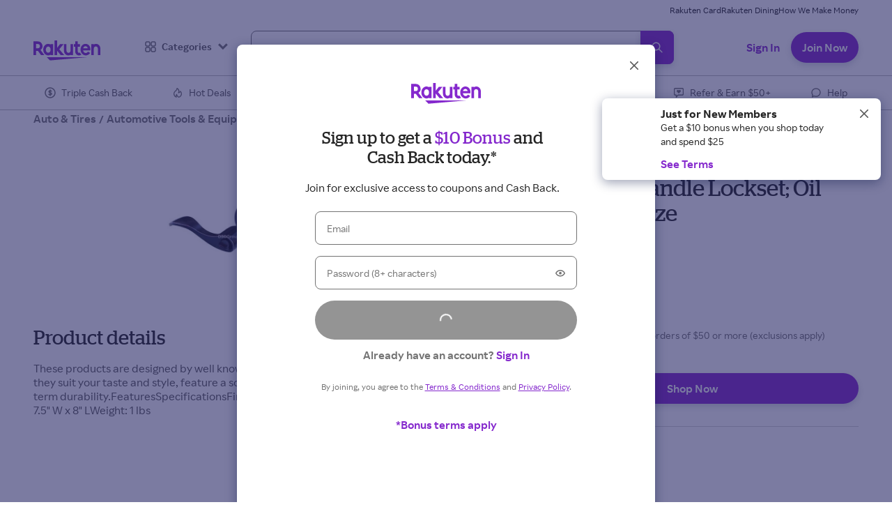

--- FILE ---
content_type: text/html; charset=utf-8
request_url: https://www.rakuten.com/auth/v2/signup?flow=MKTG_PAGE&variant_type=AUTH_MODAL&view_mode=external_spacing&bonus_id=SUJOIN10-201503&registration_type=SEM&app_name=rr-acquisition-web&app_version=2.67.1
body_size: 11209
content:
<!DOCTYPE html><html><head><meta charSet="utf-8"/><meta name="viewport" content="width=device-width, initial-scale=1.0, maximum-scale=1.0, user-scalable=no, viewport-fit=cover"/><meta name="X-UA-Compatible" http-equiv="X-UA-Compatible" content="chrome=1,IE=edge"/><meta name="Content-Type" http-equiv="Content-Type" content="text/html; charset=UTF-8"/><meta name="robots" content="noindex, nofollow"/><title>Rakuten: Shop. Get Cash Back. Repeat.</title><meta name="description" content="Feel the joy of Cash Back! Start your shopping at Rakuten - Shop as usual - Get Cash Back. Shop at over 3500 stores and get paid."/><meta name="keywords" content="coupons, cash back, rakuten, promo codes, online rebates, discounts, deals, coupon codes"/><meta name="referrer" content="strict-origin-when-cross-origin"/><link rel="preconnect" href="https://static.rakuten.com/assets/auth"/><link rel="preload" href="https://static.rakuten.com/static/fonts/rakutenSansUI/RakutenSansUI_W_Rg.woff2" as="font" type="font/woff2" crossorigin="true"/><link rel="preload" href="https://static.rakuten.com/static/fonts/rakutenSansUI/RakutenSansUI_W_SBd.woff2" as="font" type="font/woff2" crossorigin="true"/><link rel="preload" href="https://static.rakuten.com/static/fonts/rakutenSansUI/RakutenSansUI_W_Bd.woff2" as="font" type="font/woff2" crossorigin="true"/><link rel="preload" href="https://static.rakuten.com/static/fonts/rakutenSansUI/RakutenSansUI_W_Blk.woff2" as="font" type="font/woff2" crossorigin="true"/><link rel="preload" href="https://static.rakuten.com/static/fonts/stag/Stag-Book-Web.woff2" as="font" type="font/woff2" crossorigin="true"/><link sizes="16x16" rel="icon" type="image/png" href="https://static.rakuten.com/static/images/favicons-r/v1/favicon-16x16.png"/><link sizes="32x32" rel="icon" type="image/png" href="https://static.rakuten.com/static/images/favicons-r/v1/favicon-32x32.png"/><link sizes="57x57" rel="icon" type="image/png" href="https://static.rakuten.com/static/images/favicons-r/v1/favicon-57x57.png"/><link sizes="72x72" rel="icon" type="image/png" href="https://static.rakuten.com/static/images/favicons-r/v1/favicon-72x72.png"/><link sizes="76x76" rel="icon" type="image/png" href="https://static.rakuten.com/static/images/favicons-r/v1/favicon-76x76.png"/><link sizes="57x57" rel="apple-touch-icon" href="https://static.rakuten.com/static/images/favicons-r/v1/icon-57x57.png"/><link sizes="57x57" rel="apple-touch-icon-precomposed" href="https://static.rakuten.com/static/images/favicons-r/v1/icon-57x57.png"/><link sizes="72x72" rel="apple-touch-icon" href="https://static.rakuten.com/static/images/favicons-r/v1/icon-72x72.png"/><link sizes="72x72" rel="apple-touch-icon-precomposed" href="https://static.rakuten.com/static/images/favicons-r/v1/icon-72x72.png"/><link sizes="76x76" rel="apple-touch-icon" href="https://static.rakuten.com/static/images/favicons-r/v1/icon-76x76.png"/><link sizes="76x76" rel="apple-touch-icon-precomposed" href="https://static.rakuten.com/static/images/favicons-r/v1/icon-76x76.png"/><link sizes="114x114" rel="apple-touch-icon" href="https://static.rakuten.com/static/images/favicons-r/v1/icon-114x114.png"/><link sizes="114x114" rel="apple-touch-icon-precomposed" href="https://static.rakuten.com/static/images/favicons-r/v1/icon-114x114.png"/><link sizes="120x120" rel="apple-touch-icon" href="https://static.rakuten.com/static/images/favicons-r/v1/icon-120x120.png"/><link sizes="120x120" rel="apple-touch-icon-precomposed" href="https://static.rakuten.com/static/images/favicons-r/v1/icon-120x120.png"/><link sizes="144x144" rel="apple-touch-icon" href="https://static.rakuten.com/static/images/favicons-r/v1/icon-144x144.png"/><link sizes="144x144" rel="apple-touch-icon-precomposed" href="https://static.rakuten.com/static/images/favicons-r/v1/icon-144x144.png"/><link sizes="180x180" rel="apple-touch-icon" href="https://static.rakuten.com/static/images/favicons-r/v1/icon-180x180.png"/><link sizes="180x180" rel="apple-touch-icon-precomposed" href="https://static.rakuten.com/static/images/favicons-r/v1/icon-180x180.png"/><link sizes="192x192" rel="apple-touch-icon" href="https://static.rakuten.com/static/images/favicons-r/v1/icon-192x192.png"/><link sizes="192x192" rel="apple-touch-icon-precomposed" href="https://static.rakuten.com/static/images/favicons-r/v1/icon-192x192.png"/><meta name="msapplication-TileColor" content="#FFFFFF"/><meta name="msapplication-TileImage" content="https://static.rakuten.com/static/images/favicons-r/v1/icon-144x144.png"/><meta name="next-head-count" content="38"/><script id="waf" src="https://d89e3aa58c21.us-west-2.sdk.awswaf.com/d89e3aa58c21/4b058ec53a76/challenge.js" defer=""></script><script id="configEl">window.__CONFIGS__={"deployEnv":"prod","staticHost":"https://static.rakuten.com","datadogClientToken":"pub6d4331aa5a828f7272055a57e6aa2d41","regionId":"USA","radiantMetadata":{"enabled":false,"host":"https://static.rakuten.com","lastModifiedTopicAllMetaApiPath":"/assets/radiant-metadata/lastmodified/topicallmeta.json","topicTilesApiPath":"/assets/radiant-metadata/metadata/topictiles/","topicTilesAllFile":"all.json","topicLayoutApiPath":"/assets/radiant-metadata/metadata/topiclayout/","topicLayoutAllFile":"all.json","lastModifiedAllPollingInterval":3600000,"metadataAllPollingInterval":3600000,"metadataFlushInterval":5000,"fetchTimeout":1000,"drVersion":4},"graphqlHost":"","graphqlPath":"/datagrid/graphql","datagridRestApiHost":"","datagridRestApiPath":"/datagrid/rest/v1/data","apiHost":"","feedApiHost":"","incentivesApiHost":"","memberMilestonesApiPath":"/api/v1/eligible-incentives/member/milestones","milestoneApiHost":"","memberMilestonesPath":"/rewardshub/v1/regions","memberAccountApiHost":"https://api.rakuten.com","memberAccountBalanceAPIPath":"/earnings_history/v2/regions/REGION_ID/members/MEMBER_GUID/experience/balance_info?fields=balance,eligibility","memberAccountApiTimeout":500,"updateTcppPath":"/tcpp/version/update.do","searchStoreHost":"https://api-catalog-use-gateway.global.rakuten.com","searchStorePath":"/gsp-ac/rewards/search/v2/us_rewards_search/store.json","searchProductHost":"https://api-catalog-use-gateway.global.rakuten.com","searchProductPath":"/gsp-ac/autocomplete/v1/us_ebates_ac.list_ac","experimentV4Host":"https://api.rakuten.com","appShellFeedSlugName":"radiant-navigation","categoryFeedSlugName":"radiant-categories","popupFeedSlugName":"radiant-popup","segmentApiKey":"vLFussC4XChxcOvzEXgApiBtItELHGtW","segmentSettings":{"amplitudeApiKey":"8d61aca7f1e91fe688d8c3d819182c81","branch_key":"key_live_nhRF9ZTJhyZsHIsSdN1u6aheurlZgNKr","Branch_Metrics":"62859005486aad05012d4da0","apiHost":"events.engager.ecbsn.com/v1"},"fbAppId":214330088590858,"fbSdkVersion":"v22.0","googleClientId":"51014805214-s1t91c6udh7lki36s5vh9l9867oavm54.apps.googleusercontent.com","googleSiteId":"psBe4MH7fS-KOFMLl-Fygd3F0uxRwQHjvEB72HRnyS8","bingSiteId":"46AE393A8007808D66CAB4D05BAB08E0","authSDKPath":"https://www.rakuten.com/static/js/auth/ebates-auth.1.1.21.min.js","appleWebClientId":"com.ebates.EbatesMobile.signInWithApple.prod","appleAppId":723134859,"appPackageId":"com.ebates","authMicrositeExperimentName":"BSTN02","authMicrositeVariantValue":"BSTN02A","gtmId":"GTM-NDCS3F","gaId":"UA-1707619-8","branchKey":"key_live_nhRF9ZTJhyZsHIsSdN1u6aheurlZgNKr","branchSDKPath":"https://static.rakuten.com/static/js/branch/branch-2.85.0.min.js","messagingSDK":{"genericRegionApiPath":"/message/v2/regions/{regionId}/messages/batch","USA":{"lingerDuration":1000,"batchSize":25,"messageGatewayBaseURL":"https://api.rakuten.com"},"GBR":{"lingerDuration":1000,"batchSize":25,"messageGatewayBaseURL":"https://api.rakuten.co.uk"},"CAN":{"lingerDuration":1000,"batchSize":25,"messageGatewayBaseURL":"https://api.rakuten.ca"}},"holisticEvents":{"logOutCompleted":{"schema_id":968,"type":"Logout Completed"},"signInFailed":{"schema_id":984,"type":"Sign In Failed","schemaId":2304},"signUpFailed":{"schema_id":981,"type":"Sign Up Failed","schemaId":2356},"oneTapDismissed":{"schema_id":1210,"type":"One Tap Dismissed"},"oneTapStarted":{"schema_id":1211,"type":"One Tap Started"},"oneTapFailed":{"schema_id":1213,"type":"One Tap Failed"},"AppTrackingSetting":{"schema_id":1115,"type":"Set App Tracking Info"},"Button Clicked":{"schema_id":1389,"type":"Button Clicked"},"Page Viewed":{"schema_id":1580,"type":"Page Viewed"},"branchJourneyViewed":{"schema_id":1637,"type":"Branch Journey Viewed"},"branchJourneyDismissed":{"schema_id":1636,"type":"Branch Journey Dismissed"},"branchJourneyCTAClicked":{"schema_id":1635,"type":"Branch Journey Cta Clicked"},"signUpStarted":{"schemaId":2397,"type":"Sign Up Started"},"signInStarted":{"schemaId":2334,"type":"Sign In Started"},"magicLinkLoginViewed":{"schemaId":1472,"type":"Magic Link Login Viewed"},"magicLinkGenerationFailed":{"schemaId":1560,"type":"Magic Link Generation Failed"},"passwordShown":{"schemaId":2453,"type":"Password Shown"},"passwordHidden":{"schemaId":2452,"type":"Password Hidden"}},"didomi":{"apiKey":"6d612ecc-e70f-4dbd-884b-84ab96ca90a5","noticeId":"KgCDxcxg","enabled":false,"extraUserAgents":[],"tokenCookieName":"didomi_token","vendors":{"googleReCaptcha":"c:googlere-qL2VLXCy","rakutenAnalyticsTracker":"c:rakutenan-tWk99EhE","rakutenEssential":"c:rakutenuk-bnzaDwda","rakutenFunctional":"c:rakutenuk-dRirEzPE","rakutenPerformance":"c:rakutenuk-EUfRR3nC","rakutenTargetedAdvertising":"c:rakutenuk-NDQY7THB","youtube":"c:youtube-4y4k9zVb","branch":"c:branch-QCy38KHj","amplitude":"c:amplitude-zdneTBWK","googleAnalytics":"c:googleana-zidm76Mc","googleTagManager":"c:googletag-C8iekTiy","googleOneTap":"c:googleone-gHjUeqXh","facebook":"c:facebooks-6wiaw2R8"},"purposes":{"essential":"zJnDGJc8","functional":"9pEfgFtx","performance":"AZgWeZRZ","targetedAdvertising":"XPdE8HYM"}},"memberDataFetchTimeout":300,"experimentV4Key":"2e2d7e91-2b00-458f-b8f6-2dbea770977c","defaultLocale":"en-us","defaultCountry":"US","enableExperimentsIntegration":true,"experimentv4":{"featureFlagKeys":{"showGoogleOneTap":"ACQ29","autocompleteToHybridSearch":"DISC10-Web","hideSocialConnectionButtonOnHeaderDropdown":"hide-social-connection-buttons-website-all-regions-bstn-01","audioEye":"RCS7181"}},"audioEyeHash":"a258ec196d37dcad7e55310f11165a7a","memberMilestoneApiTimeout":300,"assetPrefix":"https://static.rakuten.com/assets/auth","datadogServiceName":"rr-auth-web","clientAgent":"rr-auth-web","enableWebviewDebugOutput":false,"setNonProdCookie":false,"nonProdCookieName":"nonprod-employee","nonProdCookieValue":"Rs8qsu92SFQ5R","allowWebviewParam":false,"indexSite":false,"appleClientId":"com.ebates.EbatesMobile.signInWithApple.prod","facebookAppId":214330088590858,"basePath":"/auth/v2","minAppVersion":{"GBR":"11.10.0"},"supportedLocale":["en-us","en-gb"],"termsLinkHref":"/help/article/terms-conditions","privacyLinkHref":"/help/article/privacy-policy","rafTermsLinkHref":"/help/article/referral-program-terms","ukMobileBoostTermsLinkHref":"/help/article/10-boost-bonus-terms","helpContactHref":"/help/other-questions?form_type=trouble_sign_in","anonPrivacyHref":"/anon-privacy-preferences.htm","emailSubscription":1262,"experimentV4":{"featureFlagKeys":{"magicLinkLogin":"BSTN02"}},"awsWAF":{"src":"https://d89e3aa58c21.us-west-2.sdk.awswaf.com/d89e3aa58c21/4b058ec53a76/challenge.js"},"recaptchaSiteKey":"6LcX6fQZAAAAAC-PhgK4ep1bFNO2n1BKWG-Tt2-u","appVersion":"1.54.0","modules":{"rrnext":"2.13.4","appshell":"2.131.0","uikit":"5.64.0","rrfeed":"3.42.0"}}</script><link data-next-font="" rel="preconnect" href="/" crossorigin="anonymous"/><script data-testid="datadog-preload" data-nscript="beforeInteractive" crossorigin="anonymous"> window.DD_LOGS = window.DD_LOGS || { q:[],onReady:function(c){window.DD_LOGS.q.push(c);} }; window.ddPreloadErrorHandler = function(e) { window.DD_LOGS.onReady(function() { window.DD_LOGS.logger.error(e.message, { filename: e.filename, stackTrace: e.error.stack, }); }); }; window.addEventListener('error', window.ddPreloadErrorHandler); </script><noscript data-n-css=""></noscript><script defer="" nomodule="" src="https://static.rakuten.com/assets/auth/_next/static/chunks/polyfills-c67a75d1b6f99dc8.js"></script><script src="https://static.rakuten.com/assets/auth/_next/static/chunks/webpack-913463547887c6c5.js" defer=""></script><script src="https://static.rakuten.com/assets/auth/_next/static/chunks/framework-ec5e1a8e3005e758.js" defer=""></script><script src="https://static.rakuten.com/assets/auth/_next/static/chunks/main-2103c11d3fdb36af.js" defer=""></script><script src="https://static.rakuten.com/assets/auth/_next/static/chunks/pages/_app-a7c397c27ac22770.js" defer=""></script><script src="https://static.rakuten.com/assets/auth/_next/static/chunks/pages/signup-ad9da12263636b25.js" defer=""></script><script src="https://static.rakuten.com/assets/auth/_next/static/nkMp9v5-bJsXE4SiLrlgU/_buildManifest.js" defer=""></script><script src="https://static.rakuten.com/assets/auth/_next/static/nkMp9v5-bJsXE4SiLrlgU/_ssgManifest.js" defer=""></script></head><body><div id="__next"><style data-emotion="css-global tg1iaj">:host,:root,[data-theme]{--chakra-ring-inset:var(--chakra-empty,/*!*/ /*!*/);--chakra-ring-offset-width:0px;--chakra-ring-offset-color:#fff;--chakra-ring-color:rgba(66, 153, 225, 0.6);--chakra-ring-offset-shadow:0 0 #0000;--chakra-ring-shadow:0 0 #0000;--chakra-space-x-reverse:0;--chakra-space-y-reverse:0;--colors-light:#fff;--colors-dark:#252525;--colors-gray:#f2f2f2;--colors-palette-almostBlack:#252525;--colors-palette-grey_400:#575757;--colors-palette-grey_300:#737373;--colors-palette-white:#ffffff;--colors-palette-grey_100:#dddddd;--colors-palette-grey_50:#f2f2f2;--colors-palette-green_400:#134028;--colors-palette-purple_400:#480081;--colors-palette-grey_200:#b9b9b9;--colors-palette-blue_400:#242463;--colors-palette-orange_400:#ae5308;--colors-palette-purple_50:#bc9fea;--colors-palette-orange_200:#ffa215;--colors-palette-orange_300:#ee6b00;--colors-palette-purple_25:#cfc0ff;--colors-palette-orange_100:#ffd34d;--colors-palette-purple_15:#e4e0fc;--colors-palette-orange_15:#ffefb5;--colors-palette-purple_05:#f4f3fe;--colors-palette-green_200:#75b260;--colors-palette-green_300:#33823f;--colors-palette-purple_300:#7119b8;--colors-palette-green_100:#aee26d;--colors-palette-purple_200:#8529cd;--colors-palette-green_15:#d6f6b5;--colors-palette-purple_100:#9b50d6;--colors-palette-red_100:#ff99b2;--colors-palette-red_400:#720827;--colors-palette-blue_200:#2b83d3;--colors-palette-blue_300:#3e3e9d;--colors-palette-blue_100:#61bce3;--colors-palette-blue_15:#d9ecf7;--colors-palette-red_200:#f43e49;--colors-palette-red_300:#b90037;--colors-palette-red_15:#ffe2eb;--colors-palette-grey_250:#949494;--colors-palette-grey_05:#fafafa;--colors-palette-red_05:#fff8f9;--colors-palette-blue_05:#f2f9fd;--colors-palette-orange_05:#fff9e8;--colors-palette-green_05:#f8fff2;--colors-palette-brown_400:#462c0f;--colors-palette-brown_300:#724007;--colors-palette-brown_200:#ad681f;--colors-palette-brown_100:#d1a06f;--colors-palette-brown_15:#ecdac4;--colors-palette-brown_05:#f9f2ea;--colors-palette-gold_400:#55380c;--colors-palette-gold_300:#815717;--colors-palette-gold_200:#936816;--colors-palette-gold_100:#b1884c;--colors-palette-gold_50:#d6c1a1;--colors-palette-gold_25:#ece3d3;--colors-palette-gold_15:#f8f5ef;--colors-palette-gold_05:#fbf9f4;--colors-fill-sectionInverseSecondary:#252525;--colors-fill-ctaPrimary:#8529cd;--colors-fill-sectionInversePrimary:#242463;--colors-fill-default:#ffffff;--colors-fill-bannerOverlay:linear-gradient(90deg, #242463ff, #24246300);--colors-fill-extensionIllustration:#480081;--colors-fill-preferenceBackground:#f4f3fe;--colors-fill-listviewBackground:#d9ecf7;--colors-fill-ctaSecondaryRakPlus:#f8f5ef;--colors-fill-ctaPrimaryRakPlus:#936816;--colors-fill-sectionInversePrimaryRakPlus:#252525;--colors-fill-sectionPrimaryRakPlus:#fbf9f4;--colors-border-primary:#252525;--colors-border-inverse:#ffffff;--colors-border-iconContainer:#dddddd;--colors-border-divider:#b9b9b9;--colors-border-listViewDivider:#f4f3fe;--colors-text-primary:#252525;--colors-text-secondary:#575757;--colors-text-tertiary:#737373;--colors-text-inverse:#ffffff;--colors-text-cashback:#8529cd;--colors-text-cashbackInStore:#8529cd;--colors-text-action:#8529cd;--colors-text-actionRakPlus:#936816;--colors-text-cashbackRakPlus:#936816;--colors-brand-purple:#8529cd;--colors-brand-darkIndigo:#242463;--colors-brand-goldRakPlus:#b1884c;--colors-state-error:#b90037;--colors-state-disabled:#949494;--colors-state-unselected:#737373;--colors-state-hover:#9b50d6;--colors-state-pressed:#7119b8;--colors-state-selected:#8529cd;--colors-state-focused:#8529cd;--colors-state-info:#3e3e9d;--colors-state-success:#33823f;--colors-state-warning:#ee6b00;--colors-state-pressedRakPlus:#815717;--colors-state-focusedRakPlus:#b1884c;--colors-state-hoverRakPlus:#b1884c;--colors-state-selectedRakPlus:#936816;--fonts-hero-large:Stag,Georgia,Times New Roman,Times,serif;--fonts-hero-medium:Stag,Georgia,Times New Roman,Times,serif;--fonts-hero-base:Stag,Georgia,Times New Roman,Times,serif;--fonts-h1-medium:Stag,Georgia,Times New Roman,Times,serif;--fonts-h1-large:Stag,Georgia,Times New Roman,Times,serif;--fonts-h1-base:Stag,Georgia,Times New Roman,Times,serif;--fonts-tagLarge:Rakuten Sans UI,system-ui,Arial,Roboto,sans-serif;--fonts-tagSmall:Rakuten Sans UI,system-ui,Arial,Roboto,sans-serif;--fonts-strikethrough:Rakuten Sans UI,system-ui,Arial,Roboto,sans-serif;--fonts-descriptorLarge:Rakuten Sans UI,system-ui,Arial,Roboto,sans-serif;--fonts-descriptorMedium:Rakuten Sans UI,system-ui,Arial,Roboto,sans-serif;--fonts-descriptorSmall:Rakuten Sans UI,system-ui,Arial,Roboto,sans-serif;--fonts-descriptorXsmall:Rakuten Sans UI,system-ui,Arial,Roboto,sans-serif;--fonts-descriptorXxsmall:Rakuten Sans UI,system-ui,Arial,Roboto,sans-serif;--fonts-body:Rakuten Sans UI,system-ui,Arial,Roboto,sans-serif;--fonts-subnav:Rakuten Sans UI,system-ui,Arial,Roboto,sans-serif;--fonts-finePrint:Rakuten Sans UI,system-ui,Arial,Roboto,sans-serif;--fonts-buttonSmall:Rakuten Sans UI,system-ui,Arial,Roboto,sans-serif;--fonts-buttonMedium:Rakuten Sans UI,system-ui,Arial,Roboto,sans-serif;--fonts-buttonLarge:Rakuten Sans UI,system-ui,Arial,Roboto,sans-serif;--fonts-link:Rakuten Sans UI,system-ui,Arial,Roboto,sans-serif;--fonts-h2-medium:Stag,Georgia,Times New Roman,Times,serif;--fonts-h2-large:Stag,Georgia,Times New Roman,Times,serif;--fonts-h2-base:Stag,Georgia,Times New Roman,Times,serif;--fonts-h3-medium:Stag,Georgia,Times New Roman,Times,serif;--fonts-h3-large:Stag,Georgia,Times New Roman,Times,serif;--fonts-h3-base:Stag,Georgia,Times New Roman,Times,serif;--fonts-bannerLarge-medium:Rakuten Sans UI,system-ui,Arial,Roboto,sans-serif;--fonts-bannerLarge-large:Rakuten Sans UI,system-ui,Arial,Roboto,sans-serif;--fonts-bannerLarge-base:Rakuten Sans UI,system-ui,Arial,Roboto,sans-serif;--fonts-bannerSmall-medium:Rakuten Sans UI,system-ui,Arial,Roboto,sans-serif;--fonts-bannerSmall-large:Rakuten Sans UI,system-ui,Arial,Roboto,sans-serif;--fonts-bannerSmall-base:Rakuten Sans UI,system-ui,Arial,Roboto,sans-serif;--fonts-nav-medium:Rakuten Sans UI,system-ui,Arial,Roboto,sans-serif;--fonts-nav-large:Rakuten Sans UI,system-ui,Arial,Roboto,sans-serif;--fonts-nav-base:Rakuten Sans UI,system-ui,Arial,Roboto,sans-serif;--fonts-subheaderSmall-medium:Rakuten Sans UI,system-ui,Arial,Roboto,sans-serif;--fonts-subheaderSmall-large:Rakuten Sans UI,system-ui,Arial,Roboto,sans-serif;--fonts-subheaderSmall-base:Rakuten Sans UI,system-ui,Arial,Roboto,sans-serif;--fonts-subheaderLarge-medium:Rakuten Sans UI,system-ui,Arial,Roboto,sans-serif;--fonts-subheaderLarge-large:Rakuten Sans UI,system-ui,Arial,Roboto,sans-serif;--fonts-subheaderLarge-base:Rakuten Sans UI,system-ui,Arial,Roboto,sans-serif;--fonts-cashback-base:Rakuten Sans UI,system-ui,Arial,Roboto,sans-serif;--fonts-cashback-medium:Rakuten Sans UI,system-ui,Arial,Roboto,sans-serif;--fonts-cashback-large:Rakuten Sans UI,system-ui,Arial,Roboto,sans-serif;--fontSizes-hero-large:64px;--fontSizes-hero-medium:46px;--fontSizes-hero-base:40px;--fontSizes-buttonLarge:18px;--fontSizes-tagLarge:16px;--fontSizes-buttonMedium:16px;--fontSizes-link:16px;--fontSizes-buttonSmall:14px;--fontSizes-body:14px;--fontSizes-subnav:14px;--fontSizes-tagSmall:12px;--fontSizes-finePrint:12px;--fontSizes-h1-medium:40px;--fontSizes-h1-large:52px;--fontSizes-h1-base:32px;--fontSizes-strikethrough:14px;--fontSizes-descriptorLarge:20px;--fontSizes-descriptorMedium:18px;--fontSizes-descriptorSmall:16px;--fontSizes-descriptorXsmall:14px;--fontSizes-descriptorXxsmall:12px;--fontSizes-h2-medium:32px;--fontSizes-h2-large:40px;--fontSizes-h2-base:24px;--fontSizes-h3-medium:28px;--fontSizes-h3-large:32px;--fontSizes-h3-base:20px;--fontSizes-bannerLarge-medium:28px;--fontSizes-bannerLarge-large:28px;--fontSizes-bannerLarge-base:24px;--fontSizes-bannerSmall-medium:24px;--fontSizes-bannerSmall-large:24px;--fontSizes-bannerSmall-base:22px;--fontSizes-subheaderLarge-medium:24px;--fontSizes-subheaderLarge-large:24px;--fontSizes-subheaderLarge-base:18px;--fontSizes-subheaderSmall-medium:20px;--fontSizes-subheaderSmall-large:20px;--fontSizes-subheaderSmall-base:16px;--fontSizes-nav-medium:14px;--fontSizes-nav-large:14px;--fontSizes-nav-base:12px;--fontSizes-cashback-base:14px;--fontSizes-cashback-medium:16px;--fontSizes-cashback-large:16px;--fontWeights-hero-large:300;--fontWeights-hero-medium:300;--fontWeights-hero-base:300;--fontWeights-body:400;--fontWeights-tagLarge:600;--fontWeights-tagSmall:600;--fontWeights-h1-medium:300;--fontWeights-h1-large:300;--fontWeights-h1-base:300;--fontWeights-descriptorLarge:700;--fontWeights-descriptorXsmall:700;--fontWeights-descriptorXxsmall:600;--fontWeights-descriptorSmall:700;--fontWeights-descriptorMedium:700;--fontWeights-buttonSmall:600;--fontWeights-buttonMedium:600;--fontWeights-buttonLarge:600;--fontWeights-link:600;--fontWeights-subnav:400;--fontWeights-finePrint:400;--fontWeights-h2-medium:400;--fontWeights-h2-large:400;--fontWeights-h2-base:400;--fontWeights-subheaderLarge-large:400;--fontWeights-subheaderLarge-medium:400;--fontWeights-subheaderLarge-base:400;--fontWeights-h3-medium:400;--fontWeights-h3-large:400;--fontWeights-h3-base:400;--fontWeights-bannerLarge-medium:900;--fontWeights-bannerLarge-large:900;--fontWeights-bannerLarge-base:900;--fontWeights-bannerSmall-medium:900;--fontWeights-bannerSmall-large:900;--fontWeights-bannerSmall-base:900;--fontWeights-nav-medium:600;--fontWeights-nav-large:600;--fontWeights-nav-base:600;--fontWeights-subheaderSmall-medium:400;--fontWeights-subheaderSmall-large:400;--fontWeights-subheaderSmall-base:400;--fontWeights-cashback-base:600;--fontWeights-cashback-medium:600;--fontWeights-cashback-large:600;--fontWeights-strikethrough:700;--letterSpacings-tagSmall:1px;--letterSpacings-tagLarge:1px;--lineHeights-hero-large:66px;--lineHeights-hero-medium:48px;--lineHeights-hero-base:44px;--lineHeights-buttonLarge:24px;--lineHeights-tagLarge:24px;--lineHeights-buttonSmall:20px;--lineHeights-descriptorLarge:24px;--lineHeights-descriptorMedium:22px;--lineHeights-descriptorSmall:20px;--lineHeights-descriptorXsmall:18px;--lineHeights-descriptorXxsmall:16px;--lineHeights-subnav:16px;--lineHeights-finePrint:16px;--lineHeights-buttonMedium:24px;--lineHeights-link:24px;--lineHeights-body:20px;--lineHeights-tagSmall:16px;--lineHeights-strikethrough:16px;--lineHeights-h1-medium:44px;--lineHeights-h1-large:56px;--lineHeights-h1-base:36px;--lineHeights-h2-medium:36px;--lineHeights-h2-large:42px;--lineHeights-h2-base:28px;--lineHeights-h3-medium:36px;--lineHeights-h3-large:36px;--lineHeights-h3-base:24px;--lineHeights-bannerLarge-medium:34px;--lineHeights-bannerLarge-large:34px;--lineHeights-bannerLarge-base:28px;--lineHeights-bannerSmall-medium:28px;--lineHeights-bannerSmall-large:28px;--lineHeights-bannerSmall-base:28px;--lineHeights-subheaderSmall-medium:24px;--lineHeights-subheaderSmall-large:24px;--lineHeights-subheaderSmall-base:22px;--lineHeights-subheaderLarge-medium:26px;--lineHeights-subheaderLarge-large:28px;--lineHeights-subheaderLarge-base:22px;--lineHeights-nav-medium:20px;--lineHeights-nav-large:20px;--lineHeights-nav-base:16px;--lineHeights-cashback-base:16px;--lineHeights-cashback-medium:18px;--lineHeights-cashback-large:18px;--radii-full:9999px;--radii-cta:20px;--radii-ui:8px;--radii-tag:4px;--space-xsmall:8px;--space-large:32px;--space-medium:16px;--space-small:12px;--space-xlarge:48px;--space-xxlarge:64px;--space-xxsmall:4px;--space-grande:24px;--space-venti:20px;--shadows-onDarkBackground:0px 4px 8px #0a1646cc;--shadows-navigationBottom:0px -2px 16px #0a16461f;--shadows-default:0px 4px 8px #0a164626;--shadows-listView:0px 4px 4px #0a16461a;--shadows-modal:0px 4px 16px #0a164666;--shadows-defaultEmphasized:0px 4px 11px #0a164633;--shadows-defaultHover:0px 4px 11px #0a164633;--shadows-hoverOnDarkBackground:0px 4px 11px #0a1646d4;--sizes-full:100%;--sizes-ratio-_1_91_1:0.5238;--sizes-ratio-_21_9:0.4286;--sizes-ratio-_6_5:0.8333;--sizes-ratio-_1_1:1;--sizes-ratio-_4_5:1.25;--sizes-ratio-_3_2:0.6667;--sizes-ratio-_2_1:0.5;--sizes-ratio-_3_4:1.3333;--sizes-ratio-brandLogo:0.4596;--sizes-ratio-categoryImage-base:0.6231;--sizes-ratio-categoryImage-large:0.5126;--sizes-ratio-mediaHeroImage-base:0.5276;--sizes-ratio-mediaHeroImage-medium:0.2814;--sizes-ratio-mediaHeroImage-large:0.2814;--sizes-grid-margin-large:144px;--sizes-grid-margin-medium:48px;--sizes-grid-margin-base:20px;--sizes-grid-gutter-large:24px;--sizes-grid-gutter-medium:16px;--sizes-grid-gutter-base:16px;--sizes-grid-columns-medium:12;--sizes-grid-columns-large:12;--sizes-grid-columns-base:8;--sizes-grid-maxWidth-large:1632px;--sizes-paddingProportion-imageContainer:0.25;--sizes-paddingProportion-mediaHeroImage-base:0.1;--sizes-paddingProportion-mediaHeroImage-medium:0.15;--sizes-paddingProportion-mediaHeroImage-large:0.2;--sizes-paddingProportion-mediaHeroImageRight-base:0.85;--sizes-paddingProportion-mediaHeroImageRight-medium:2;--sizes-paddingProportion-mediaHeroImageRight-large:2.35;--sizes-xxsmall:48px;--sizes-xsmall:56px;--sizes-small:64px;--sizes-medium:72px;--sizes-large:80px;--sizes-xlarge:88px;--sizes-xxlarge:96px;--zIndices-hide:-1;--zIndices-auto:auto;--zIndices-base:0;--zIndices-docked:10;--zIndices-dropdown:1000;--zIndices-sticky:1100;--zIndices-banner:1200;--zIndices-overlay:1300;--zIndices-modal:1400;--zIndices-popover:1500;--zIndices-skipLink:1600;--zIndices-toast:1700;--zIndices-tooltip:1800;}</style><style data-emotion="css-global 0"></style><style data-emotion="css-global 1y4qa0s">@font-face{font-family:'Rakuten Sans UI';font-weight:400;font-style:normal;font-display:swap;src:url('https://static.rakuten.com/static/fonts/rakutenSansUI/RakutenSansUI_W_Rg.woff2') format('woff2'),url('https://static.rakuten.com/static/fonts/rakutenSansUI/RakutenSansUI_W_Rg.woff') format('woff');}@font-face{font-family:'Rakuten Sans UI';font-weight:600;font-style:normal;font-display:swap;src:url('https://static.rakuten.com/static/fonts/rakutenSansUI/RakutenSansUI_W_SBd.woff2') format('woff2'),url('https://static.rakuten.com/static/fonts/rakutenSansUI/RakutenSansUI_W_SBd.woff') format('woff');}@font-face{font-family:'Rakuten Sans UI';font-weight:700;font-style:normal;font-display:swap;src:url('https://static.rakuten.com/static/fonts/rakutenSansUI/RakutenSansUI_W_Bd.woff2') format('woff2'),url('https://static.rakuten.com/static/fonts/rakutenSansUI/RakutenSansUI_W_Bd.woff') format('woff');}@font-face{font-family:'Rakuten Sans UI';font-weight:900;font-style:normal;font-display:swap;src:url('https://static.rakuten.com/static/fonts/rakutenSansUI/RakutenSansUI_W_Blk.woff2') format('woff2'),url('https://static.rakuten.com/static/fonts/rakutenSansUI/RakutenSansUI_W_Blk.woff') format('woff');}@font-face{font-family:Stag;font-weight:300;font-style:normal;font-display:swap;src:url('https://static.rakuten.com/static/fonts/stag/Stag-Light-Web.woff2') format('woff2'),url('https://static.rakuten.com/static/fonts/stag/Stag-Light-Web.woff') format('woff');}@font-face{font-family:Stag;font-weight:400;font-style:normal;font-display:swap;src:url('https://static.rakuten.com/static/fonts/stag/Stag-Book-Web.woff2') format('woff2'),url('https://static.rakuten.com/static/fonts/stag/Stag-Book-Web.woff') format('woff');}@font-face{font-family:Stag;font-weight:600;font-style:normal;font-display:swap;src:url('https://static.rakuten.com/static/fonts/stag/Stag-Semibold-Web.woff2') format('woff2'),url('https://static.rakuten.com/static/fonts/stag/Stag-Semibold-Web.woff') format('woff');}*{margin:0;padding:0;}*,*::before,*::after{box-sizing:border-box;}table{border-collapse:collapse;border-spacing:0;}button,[type='button']{-webkit-appearance:none;-moz-appearance:none;-ms-appearance:none;appearance:none;cursor:pointer;background:transparent;}ul{list-style-type:none;list-style-position:inside;}a{-webkit-text-decoration:none;text-decoration:none;color:#252525;}html{height:100%;}body{height:100%;overflow-y:scroll;background-color:#ffffff;color:#252525;font-size:14px;font-weight:400;font-family:Rakuten Sans UI,system-ui,Arial,Roboto,sans-serif;line-height:20px;}input{outline:0;box-shadow:none;border-style:solid;}input,select,optgroup,textarea,button{font-size:100%;font-family:inherit;}img,video{max-width:100%;height:auto;}@media (-webkit-min-device-pixel-ratio: 2),(min-resolution: 192dpi){body{-webkit-font-smoothing:antialiased;-moz-osx-font-smoothing:grayscale;}}</style><style data-emotion="css qzzexr">.css-qzzexr{box-sizing:content-box;max-width:440px;-webkit-padding-start:var(--space-large);padding-inline-start:var(--space-large);-webkit-padding-end:var(--space-large);padding-inline-end:var(--space-large);-webkit-margin-start:auto;margin-inline-start:auto;-webkit-margin-end:auto;margin-inline-end:auto;position:relative;text-align:center;padding-bottom:var(--space-medium);}</style><div id="authContainer" class="css-qzzexr"><form novalidate=""><style data-emotion="css 1blhmhb">.css-1blhmhb{display:-webkit-box;display:-webkit-flex;display:-ms-flexbox;display:flex;-webkit-align-items:stretch;-webkit-box-align:stretch;-ms-flex-align:stretch;align-items:stretch;-webkit-flex-direction:column;-ms-flex-direction:column;flex-direction:column;}.css-1blhmhb>*:not(style)~*:not(style){margin-top:var(--space-medium);-webkit-margin-end:0px;margin-inline-end:0px;margin-bottom:0px;-webkit-margin-start:0px;margin-inline-start:0px;}</style><div class="chakra-stack css-1blhmhb"><div role="group" class="chakra-form-control css-0"><style data-emotion="css 8atqhb">.css-8atqhb{width:100%;}</style><div class="css-8atqhb"><style data-emotion="css 1mjgfra">.css-1mjgfra{width:100%;outline:2px solid transparent;outline-offset:2px;position:relative;-webkit-appearance:none;-moz-appearance:none;-ms-appearance:none;appearance:none;-webkit-transition:all 0.2s;transition:all 0.2s;border:1px;border-style:solid;border-color:var(--colors-text-tertiary);background:var(--colors-fill-default);font-family:Rakuten Sans UI,system-ui,Arial,Roboto,sans-serif;font-size:14px;font-weight:400;line-height:20px;padding-top:14px;padding-bottom:14px;-webkit-padding-start:16px;padding-inline-start:16px;-webkit-padding-end:16px;padding-inline-end:16px;height:48px;border-radius:8px;}.css-1mjgfra::-ms-reveal{display:none;}.css-1mjgfra:hover,.css-1mjgfra[data-hover]{border-color:var(--colors-state-focused);}.css-1mjgfra[disabled],.css-1mjgfra[aria-disabled=true],.css-1mjgfra[data-disabled]{border-color:var(--colors-state-disabled);cursor:not-allowed;}.css-1mjgfra:focus,.css-1mjgfra[data-focus]{border-color:#737373;}.css-1mjgfra[aria-invalid=true],.css-1mjgfra[data-invalid]{border-color:#b90037;}.css-1mjgfra:active,.css-1mjgfra[data-active]{border-color:var(--colors-state-pressed);}.css-1mjgfra[aria-readonly=true],.css-1mjgfra[readonly],.css-1mjgfra[data-readonly]{background:transparent;box-shadow:none;-webkit-user-select:all;-moz-user-select:all;-ms-user-select:all;user-select:all;}</style><input class="chakra-input rr-auth-web-user-email-input css-1mjgfra" placeholder="Email" type="email" name="emailAddress" id="emailAddress" required="" aria-required="true"/></div></div><div role="group" class="chakra-form-control css-0"><style data-emotion="css 4302v8">.css-4302v8{width:100%;display:-webkit-box;display:-webkit-flex;display:-ms-flexbox;display:flex;position:relative;}</style><div class="chakra-input__group css-4302v8"><div class="css-8atqhb"><style data-emotion="css rilsj9">.css-rilsj9{width:100%;outline:2px solid transparent;outline-offset:2px;position:relative;-webkit-appearance:none;-moz-appearance:none;-ms-appearance:none;appearance:none;-webkit-transition:all 0.2s;transition:all 0.2s;border:1px;border-style:solid;border-color:var(--colors-text-tertiary);background:var(--colors-fill-default);font-family:Rakuten Sans UI,system-ui,Arial,Roboto,sans-serif;font-size:14px;font-weight:400;line-height:20px;padding-top:14px;padding-bottom:14px;-webkit-padding-start:16px;padding-inline-start:16px;-webkit-padding-end:16px;padding-inline-end:16px;height:48px;border-radius:8px;padding-right:40px;}.css-rilsj9::-ms-reveal{display:none;}.css-rilsj9:hover,.css-rilsj9[data-hover]{border-color:var(--colors-state-focused);}.css-rilsj9[disabled],.css-rilsj9[aria-disabled=true],.css-rilsj9[data-disabled]{border-color:var(--colors-state-disabled);cursor:not-allowed;}.css-rilsj9:focus,.css-rilsj9[data-focus]{border-color:#737373;}.css-rilsj9[aria-invalid=true],.css-rilsj9[data-invalid]{border-color:#b90037;}.css-rilsj9:active,.css-rilsj9[data-active]{border-color:var(--colors-state-pressed);}.css-rilsj9[aria-readonly=true],.css-rilsj9[readonly],.css-rilsj9[data-readonly]{background:transparent;box-shadow:none;-webkit-user-select:all;-moz-user-select:all;-ms-user-select:all;user-select:all;}</style><input class="chakra-input rr-auth-web-user-password-input css-rilsj9" placeholder="Password (8+ characters)" type="password" autoComplete="off" maxLength="128" name="password" id="password" required="" aria-required="true"/></div><style data-emotion="css 1mw5xl5">.css-1mw5xl5{right:0px;width:40px;height:48px;-webkit-padding-start:var(--space-xsmall);padding-inline-start:var(--space-xsmall);-webkit-padding-end:var(--space-xsmall);padding-inline-end:var(--space-xsmall);display:-webkit-box;display:-webkit-flex;display:-ms-flexbox;display:flex;-webkit-align-items:center;-webkit-box-align:center;-ms-flex-align:center;align-items:center;-webkit-box-pack:center;-ms-flex-pack:center;-webkit-justify-content:center;justify-content:center;position:absolute;top:0px;z-index:1;}</style><div class="chakra-input__right-element css-1mw5xl5"><style data-emotion="css 1olwuqw">.css-1olwuqw{color:var(--colors-text-tertiary);margin-right:var(--space-xsmall);cursor:pointer;}</style><span role="button" tabindex="0" aria-label="Show password" class="css-1olwuqw"><style data-emotion="css 18tocyg">.css-18tocyg{width:16px;height:16px;display:inline-block;vertical-align:middle;fill:var(--colors-text-tertiary);-webkit-flex-shrink:0;-ms-flex-negative:0;flex-shrink:0;-webkit-backface-visibility:hidden;backface-visibility:hidden;}.css-18tocyg:not(:root){overflow:hidden;}</style><svg viewBox="0 0 16 16" focusable="false" role="presentation" xmlns="http://www.w3.org/2000/svg" class="css-18tocyg e1w3ybj0"><path d="M7.94 12.51c-1.4-.03-2.47-.47-2.88-.64-.75-.32-1.27-.67-1.4-.76a7.48 7.48 0 01-1.98-2.07c-.25-.39-.43-.74-.54-.99L1 7.74c.06-.13.11-.26.17-.39.3-.64 1.09-2.09 2.75-3.15a7.77 7.77 0 013.24-1.15c.19-.02.51-.05.88-.05 2 .02 3.5.87 3.77 1.03 1.92 1.13 2.75 2.78 3.02 3.34.08.16.13.29.17.38-.1.21-.2.42-.29.63-.35.67-1.01 1.73-2.21 2.62-.47.35-2.18 1.55-4.56 1.51zM8 11c.54 0 1.82-.09 3.14-.89 1.31-.8 1.95-1.88 2.2-2.35a6.052 6.052 0 00-5.3-3.25c-2.12-.02-3.56 1.11-3.95 1.44-.77.65-1.21 1.36-1.46 1.82.26.5.73 1.23 1.54 1.88C5.7 10.88 7.39 10.99 8 11zm.01-5.17a1.91 1.91 0 100 3.82 1.91 1.91 0 000-3.82z"></path></svg></span></div></div></div><style data-emotion="css jk042l">.css-jk042l{width:100%;border:none;display:-webkit-inline-box;display:-webkit-inline-flex;display:-ms-inline-flexbox;display:inline-flex;cursor:pointer;-webkit-appearance:none;-moz-appearance:none;-ms-appearance:none;appearance:none;-webkit-align-items:center;-webkit-box-align:center;-ms-flex-align:center;align-items:center;-webkit-box-pack:center;-ms-flex-pack:center;-webkit-justify-content:center;justify-content:center;-webkit-transition:all 200ms;transition:all 200ms;-webkit-user-select:none;-moz-user-select:none;-ms-user-select:none;user-select:none;position:relative;white-space:nowrap;vertical-align:middle;box-shadow:var(--shadows-default);font-family:var(--fonts-buttonLarge);font-size:var(--fontSizes-buttonLarge);font-weight:var(--fontWeights-buttonLarge);line-height:var(--lineHeights-buttonLarge);padding-top:var(--space-medium);padding-bottom:var(--space-medium);-webkit-padding-start:var(--space-large);padding-inline-start:var(--space-large);-webkit-padding-end:var(--space-large);padding-inline-end:var(--space-large);border-radius:var(--radii-full);color:var(--colors-text-inverse);background:var(--colors-state-disabled);}.css-jk042l[disabled],.css-jk042l[aria-disabled=true],.css-jk042l[data-disabled]{cursor:not-allowed;box-shadow:none;background:var(--colors-state-disabled);}.css-jk042l[disabled]:focus,.css-jk042l[aria-disabled=true]:focus,.css-jk042l[data-disabled]:focus,.css-jk042l[disabled]:hover,.css-jk042l[aria-disabled=true]:hover,.css-jk042l[data-disabled]:hover,.css-jk042l[disabled]:active,.css-jk042l[aria-disabled=true]:active,.css-jk042l[data-disabled]:active{background:var(--colors-state-disabled);}.css-jk042l .chakra-button__icon{line-height:1;}.css-jk042l .chakra-button__icon svg{display:block;}</style><button disabled="" type="submit" data-loading="" class="chakra-button rr-auth-web-email-auth-btn css-jk042l" id="email-auth-btn"><style data-emotion="css 1vsp78f">.css-1vsp78f{display:-webkit-box;display:-webkit-flex;display:-ms-flexbox;display:flex;-webkit-align-items:center;-webkit-box-align:center;-ms-flex-align:center;align-items:center;position:absolute;-webkit-margin-end:0px;margin-inline-end:0px;font-size:1em;line-height:normal;}</style><div class="chakra-button__spinner chakra-button__spinner--start css-1vsp78f"><style data-emotion="css 1plzyg6 animation-b7n1on">.css-1plzyg6{display:inline-block;border-color:currentColor;border-style:solid;border-radius:99999px;border-width:2px;border-bottom-color:transparent;border-left-color:transparent;-webkit-animation:animation-b7n1on 0.45s linear infinite;animation:animation-b7n1on 0.45s linear infinite;color:currentColor;width:1em;height:1em;}@-webkit-keyframes animation-b7n1on{0%{-webkit-transform:rotate(0deg);-moz-transform:rotate(0deg);-ms-transform:rotate(0deg);transform:rotate(0deg);}100%{-webkit-transform:rotate(360deg);-moz-transform:rotate(360deg);-ms-transform:rotate(360deg);transform:rotate(360deg);}}@keyframes animation-b7n1on{0%{-webkit-transform:rotate(0deg);-moz-transform:rotate(0deg);-ms-transform:rotate(0deg);transform:rotate(0deg);}100%{-webkit-transform:rotate(360deg);-moz-transform:rotate(360deg);-ms-transform:rotate(360deg);transform:rotate(360deg);}}</style><div class="chakra-spinner css-1plzyg6"><style data-emotion="css f8n5zr">.css-f8n5zr{border:0px;clip:rect(0px, 0px, 0px, 0px);height:1px;width:1px;margin:-1px;padding:0px;overflow:hidden;white-space:nowrap;position:absolute;}</style><span class="css-f8n5zr">Loading...</span></div></div><style data-emotion="css q7lffx">.css-q7lffx{opacity:0;}</style><span class="css-q7lffx">Join Now</span></button></div></form><style data-emotion="css owjkmg">.css-owjkmg{display:-webkit-box;display:-webkit-flex;display:-ms-flexbox;display:flex;-webkit-align-items:center;-webkit-box-align:center;-ms-flex-align:center;align-items:center;-webkit-flex-direction:column;-ms-flex-direction:column;flex-direction:column;}.css-owjkmg>*:not(style)~*:not(style){margin-top:0.5rem;-webkit-margin-end:0px;margin-inline-end:0px;margin-bottom:0px;-webkit-margin-start:0px;margin-inline-start:0px;}</style><div class="chakra-stack css-owjkmg"><style data-emotion="css jwgvcs">.css-jwgvcs{margin-bottom:var(--space-medium);}</style><div class="rr-auth-web-signup-to-login-link-container css-jwgvcs"><style data-emotion="css 1dj9l3z">.css-1dj9l3z{font-family:Rakuten Sans UI,system-ui,Arial,Roboto,sans-serif;font-size:16px;font-weight:600;line-height:24px;color:var(--colors-text-tertiary);}</style><span class="css-1dj9l3z">Already have an account? </span><style data-emotion="css ru8dyr">.css-ru8dyr{outline:2px solid transparent;outline-offset:2px;position:relative;border:none;display:-webkit-inline-box;display:-webkit-inline-flex;display:-ms-inline-flexbox;display:inline-flex;cursor:pointer;-webkit-appearance:none;-moz-appearance:none;-ms-appearance:none;appearance:none;-webkit-align-items:center;-webkit-box-align:center;-ms-flex-align:center;align-items:center;-webkit-box-pack:center;-ms-flex-pack:center;-webkit-justify-content:center;justify-content:center;-webkit-transition:all 200ms;transition:all 200ms;-webkit-user-select:none;-moz-user-select:none;-ms-user-select:none;user-select:none;white-space:nowrap;vertical-align:baseline;box-shadow:none;font-family:var(--fonts-buttonMedium);font-size:var(--fontSizes-buttonMedium);font-weight:var(--fontWeights-buttonMedium);line-height:var(--lineHeights-buttonMedium);padding-top:10px;padding-bottom:10px;-webkit-padding-start:0px;padding-inline-start:0px;-webkit-padding-end:0px;padding-inline-end:0px;-webkit-box-flex-wrap:wrap;-webkit-flex-wrap:wrap;-ms-flex-wrap:wrap;flex-wrap:wrap;border-radius:var(--radii-full);color:var(--colors-text-action);background:transparent;}.css-ru8dyr::before{content:"";box-sizing:content-box;border-width:4px;border-style:solid;border-color:var(--colors-state-focused);opacity:0;padding:0px;pointer-events:none;position:absolute;top:50%;left:50%;-webkit-transform:translate(-50%, -50%);-moz-transform:translate(-50%, -50%);-ms-transform:translate(-50%, -50%);transform:translate(-50%, -50%);z-index:0;width:100%;height:100%;-webkit-backface-visibility:hidden;backface-visibility:hidden;border-radius:100px;-webkit-transition:padding 0.3s,opacity 0.3s;transition:padding 0.3s,opacity 0.3s;transition-timing-function:cubic-bezier(0.75, 0, 0.125, 1);}.css-ru8dyr.focus-visible::before{opacity:1;z-index:1;padding:4px;}.css-ru8dyr:focus-visible::before{opacity:1;z-index:1;padding:4px;}.css-ru8dyr[disabled],.css-ru8dyr[aria-disabled=true],.css-ru8dyr[data-disabled]{cursor:not-allowed;box-shadow:none;}.css-ru8dyr .chakra-button__icon{line-height:1;}.css-ru8dyr .chakra-button__icon svg{display:block;}.css-ru8dyr::after{content:"";}.css-ru8dyr:hover,.css-ru8dyr[data-hover]{color:var(--colors-state-hover);}.css-ru8dyr:hover::after,.css-ru8dyr[data-hover]::after{border-color:var(--colors-state-hover);}[role=group]:hover .css-ru8dyr,[role=group][data-hover] .css-ru8dyr,[data-group]:hover .css-ru8dyr,[data-group][data-hover] .css-ru8dyr,.group:hover .css-ru8dyr,.group[data-hover] .css-ru8dyr{color:var(--colors-state-hover);}[role=group]:hover .css-ru8dyr::after,[role=group][data-hover] .css-ru8dyr::after,[data-group]:hover .css-ru8dyr::after,[data-group][data-hover] .css-ru8dyr::after,.group:hover .css-ru8dyr::after,.group[data-hover] .css-ru8dyr::after{border-color:var(--colors-state-hover);}.css-ru8dyr:focus{color:var(--colors-state-focused);}.css-ru8dyr:focus::after{border-color:transparent;}.css-ru8dyr:active,.css-ru8dyr[data-active]{color:var(--colors-state-pressed);}</style><style data-emotion="css 18uqdkd">.css-18uqdkd{outline:2px solid transparent;outline-offset:2px;position:relative;border:none;display:-webkit-inline-box;display:-webkit-inline-flex;display:-ms-inline-flexbox;display:inline-flex;cursor:pointer;-webkit-appearance:none;-moz-appearance:none;-ms-appearance:none;appearance:none;-webkit-align-items:center;-webkit-box-align:center;-ms-flex-align:center;align-items:center;-webkit-box-pack:center;-ms-flex-pack:center;-webkit-justify-content:center;justify-content:center;-webkit-transition:all 200ms;transition:all 200ms;-webkit-user-select:none;-moz-user-select:none;-ms-user-select:none;user-select:none;white-space:nowrap;vertical-align:baseline;box-shadow:none;font-family:var(--fonts-buttonMedium);font-size:var(--fontSizes-buttonMedium);font-weight:var(--fontWeights-buttonMedium);line-height:var(--lineHeights-buttonMedium);padding-top:10px;padding-bottom:10px;-webkit-padding-start:0px;padding-inline-start:0px;-webkit-padding-end:0px;padding-inline-end:0px;-webkit-box-flex-wrap:wrap;-webkit-flex-wrap:wrap;-ms-flex-wrap:wrap;flex-wrap:wrap;border-radius:var(--radii-full);color:var(--colors-text-action);background:transparent;}.css-18uqdkd::before{content:"";box-sizing:content-box;border-width:4px;border-style:solid;border-color:var(--colors-state-focused);opacity:0;padding:0px;pointer-events:none;position:absolute;top:50%;left:50%;-webkit-transform:translate(-50%, -50%);-moz-transform:translate(-50%, -50%);-ms-transform:translate(-50%, -50%);transform:translate(-50%, -50%);z-index:0;width:100%;height:100%;-webkit-backface-visibility:hidden;backface-visibility:hidden;border-radius:100px;-webkit-transition:padding 0.3s,opacity 0.3s;transition:padding 0.3s,opacity 0.3s;transition-timing-function:cubic-bezier(0.75, 0, 0.125, 1);}.css-18uqdkd.focus-visible::before{opacity:1;z-index:1;padding:4px;}.css-18uqdkd:focus-visible::before{opacity:1;z-index:1;padding:4px;}.css-18uqdkd[disabled],.css-18uqdkd[aria-disabled=true],.css-18uqdkd[data-disabled]{cursor:not-allowed;box-shadow:none;}.css-18uqdkd .chakra-button__icon{line-height:1;}.css-18uqdkd .chakra-button__icon svg{display:block;}.css-18uqdkd::after{content:"";}.css-18uqdkd:hover,.css-18uqdkd[data-hover]{color:var(--colors-state-hover);}.css-18uqdkd:hover::after,.css-18uqdkd[data-hover]::after{border-color:var(--colors-state-hover);}[role=group]:hover .css-18uqdkd,[role=group][data-hover] .css-18uqdkd,[data-group]:hover .css-18uqdkd,[data-group][data-hover] .css-18uqdkd,.group:hover .css-18uqdkd,.group[data-hover] .css-18uqdkd{color:var(--colors-state-hover);}[role=group]:hover .css-18uqdkd::after,[role=group][data-hover] .css-18uqdkd::after,[data-group]:hover .css-18uqdkd::after,[data-group][data-hover] .css-18uqdkd::after,.group:hover .css-18uqdkd::after,.group[data-hover] .css-18uqdkd::after{border-color:var(--colors-state-hover);}.css-18uqdkd:focus{color:var(--colors-state-focused);}.css-18uqdkd:focus::after{border-color:transparent;}.css-18uqdkd:active,.css-18uqdkd[data-active]{color:var(--colors-state-pressed);}</style><a class="chakra-link chakra-button rr-auth-web-signup-to-login-link css-18uqdkd" href="/auth/v2/login">Sign In</a></div></div><style data-emotion="css 1me75tf">.css-1me75tf{font-family:Rakuten Sans UI,system-ui,Arial,Roboto,sans-serif;font-size:12px;font-weight:400;line-height:16px;color:var(--colors-text-tertiary);}</style><p class="css-1me75tf">By joining, you agree to the <style data-emotion="css mbxtyf">.css-mbxtyf{color:var(--colors-text-action);-webkit-text-decoration:underline;text-decoration:underline;}</style><a target="_blank" class="chakra-link css-mbxtyf" href="/help/article/terms-conditions">Terms &amp; Conditions</a> and <a target="_blank" class="chakra-link css-mbxtyf" href="/help/article/privacy-policy">Privacy Policy</a>.</p><style data-emotion="css 1mpclnr">.css-1mpclnr{padding-top:var(--space-grande);}</style><p class="css-1mpclnr"><style data-emotion="css haw7tb">.css-haw7tb{outline:2px solid transparent;outline-offset:2px;position:relative;border:none;display:-webkit-inline-box;display:-webkit-inline-flex;display:-ms-inline-flexbox;display:inline-flex;cursor:pointer;-webkit-appearance:none;-moz-appearance:none;-ms-appearance:none;appearance:none;-webkit-align-items:center;-webkit-box-align:center;-ms-flex-align:center;align-items:center;-webkit-box-pack:center;-ms-flex-pack:center;-webkit-justify-content:center;justify-content:center;-webkit-transition:all 200ms;transition:all 200ms;-webkit-user-select:none;-moz-user-select:none;-ms-user-select:none;user-select:none;white-space:nowrap;vertical-align:middle;box-shadow:none;font-family:var(--fonts-buttonMedium);font-size:var(--fontSizes-buttonMedium);font-weight:var(--fontWeights-buttonMedium);line-height:var(--lineHeights-buttonMedium);padding-top:10px;padding-bottom:10px;-webkit-padding-start:0px;padding-inline-start:0px;-webkit-padding-end:0px;padding-inline-end:0px;-webkit-box-flex-wrap:wrap;-webkit-flex-wrap:wrap;-ms-flex-wrap:wrap;flex-wrap:wrap;border-radius:var(--radii-full);color:var(--colors-text-action);background:transparent;}.css-haw7tb::before{content:"";box-sizing:content-box;border-width:4px;border-style:solid;border-color:var(--colors-state-focused);opacity:0;padding:0px;pointer-events:none;position:absolute;top:50%;left:50%;-webkit-transform:translate(-50%, -50%);-moz-transform:translate(-50%, -50%);-ms-transform:translate(-50%, -50%);transform:translate(-50%, -50%);z-index:0;width:100%;height:100%;-webkit-backface-visibility:hidden;backface-visibility:hidden;border-radius:100px;-webkit-transition:padding 0.3s,opacity 0.3s;transition:padding 0.3s,opacity 0.3s;transition-timing-function:cubic-bezier(0.75, 0, 0.125, 1);}.css-haw7tb.focus-visible::before{opacity:1;z-index:1;padding:4px;}.css-haw7tb:focus-visible::before{opacity:1;z-index:1;padding:4px;}.css-haw7tb[disabled],.css-haw7tb[aria-disabled=true],.css-haw7tb[data-disabled]{cursor:not-allowed;box-shadow:none;}.css-haw7tb .chakra-button__icon{line-height:1;}.css-haw7tb .chakra-button__icon svg{display:block;}.css-haw7tb::after{content:"";width:100%;-webkit-box-flex:1;-webkit-flex-grow:1;-ms-flex-positive:1;flex-grow:1;height:1px;border-width:0;border-bottom-width:1px;border-color:transparent;border-style:solid;}.css-haw7tb:hover,.css-haw7tb[data-hover]{color:var(--colors-state-hover);}.css-haw7tb:hover::after,.css-haw7tb[data-hover]::after{border-color:var(--colors-state-hover);}[role=group]:hover .css-haw7tb,[role=group][data-hover] .css-haw7tb,[data-group]:hover .css-haw7tb,[data-group][data-hover] .css-haw7tb,.group:hover .css-haw7tb,.group[data-hover] .css-haw7tb{color:var(--colors-state-hover);}[role=group]:hover .css-haw7tb::after,[role=group][data-hover] .css-haw7tb::after,[data-group]:hover .css-haw7tb::after,[data-group][data-hover] .css-haw7tb::after,.group:hover .css-haw7tb::after,.group[data-hover] .css-haw7tb::after{border-color:var(--colors-state-hover);}.css-haw7tb:focus{color:var(--colors-state-focused);}.css-haw7tb:focus::after{border-color:transparent;}.css-haw7tb:active,.css-haw7tb[data-active]{color:var(--colors-state-pressed);}</style><style data-emotion="css 11yifdw">.css-11yifdw{outline:2px solid transparent;outline-offset:2px;position:relative;border:none;display:-webkit-inline-box;display:-webkit-inline-flex;display:-ms-inline-flexbox;display:inline-flex;cursor:pointer;-webkit-appearance:none;-moz-appearance:none;-ms-appearance:none;appearance:none;-webkit-align-items:center;-webkit-box-align:center;-ms-flex-align:center;align-items:center;-webkit-box-pack:center;-ms-flex-pack:center;-webkit-justify-content:center;justify-content:center;-webkit-transition:all 200ms;transition:all 200ms;-webkit-user-select:none;-moz-user-select:none;-ms-user-select:none;user-select:none;white-space:nowrap;vertical-align:middle;box-shadow:none;font-family:var(--fonts-buttonMedium);font-size:var(--fontSizes-buttonMedium);font-weight:var(--fontWeights-buttonMedium);line-height:var(--lineHeights-buttonMedium);padding-top:10px;padding-bottom:10px;-webkit-padding-start:0px;padding-inline-start:0px;-webkit-padding-end:0px;padding-inline-end:0px;-webkit-box-flex-wrap:wrap;-webkit-flex-wrap:wrap;-ms-flex-wrap:wrap;flex-wrap:wrap;border-radius:var(--radii-full);color:var(--colors-text-action);background:transparent;}.css-11yifdw::before{content:"";box-sizing:content-box;border-width:4px;border-style:solid;border-color:var(--colors-state-focused);opacity:0;padding:0px;pointer-events:none;position:absolute;top:50%;left:50%;-webkit-transform:translate(-50%, -50%);-moz-transform:translate(-50%, -50%);-ms-transform:translate(-50%, -50%);transform:translate(-50%, -50%);z-index:0;width:100%;height:100%;-webkit-backface-visibility:hidden;backface-visibility:hidden;border-radius:100px;-webkit-transition:padding 0.3s,opacity 0.3s;transition:padding 0.3s,opacity 0.3s;transition-timing-function:cubic-bezier(0.75, 0, 0.125, 1);}.css-11yifdw.focus-visible::before{opacity:1;z-index:1;padding:4px;}.css-11yifdw:focus-visible::before{opacity:1;z-index:1;padding:4px;}.css-11yifdw[disabled],.css-11yifdw[aria-disabled=true],.css-11yifdw[data-disabled]{cursor:not-allowed;box-shadow:none;}.css-11yifdw .chakra-button__icon{line-height:1;}.css-11yifdw .chakra-button__icon svg{display:block;}.css-11yifdw::after{content:"";width:100%;-webkit-box-flex:1;-webkit-flex-grow:1;-ms-flex-positive:1;flex-grow:1;height:1px;border-width:0;border-bottom-width:1px;border-color:transparent;border-style:solid;}.css-11yifdw:hover,.css-11yifdw[data-hover]{color:var(--colors-state-hover);}.css-11yifdw:hover::after,.css-11yifdw[data-hover]::after{border-color:var(--colors-state-hover);}[role=group]:hover .css-11yifdw,[role=group][data-hover] .css-11yifdw,[data-group]:hover .css-11yifdw,[data-group][data-hover] .css-11yifdw,.group:hover .css-11yifdw,.group[data-hover] .css-11yifdw{color:var(--colors-state-hover);}[role=group]:hover .css-11yifdw::after,[role=group][data-hover] .css-11yifdw::after,[data-group]:hover .css-11yifdw::after,[data-group][data-hover] .css-11yifdw::after,.group:hover .css-11yifdw::after,.group[data-hover] .css-11yifdw::after{border-color:var(--colors-state-hover);}.css-11yifdw:focus{color:var(--colors-state-focused);}.css-11yifdw:focus::after{border-color:transparent;}.css-11yifdw:active,.css-11yifdw[data-active]{color:var(--colors-state-pressed);}</style><a target="_blank" class="chakra-link chakra-button rr-auth-web-bonus-term-link css-11yifdw" href="/help/article/welcome-bonus-terms">*Bonus terms apply</a></p></div><span></span></div><script id="__NEXT_DATA__" type="application/json" crossorigin="anonymous">{"props":{"pageProps":{}},"page":"/signup","query":{"flow":"MERCHANT_PAGE","variant_type":"AUTH_MODAL","view_mode":"external_spacing","app_name":"rr-merchants-web","app_version":"1.32.0"},"buildId":"nkMp9v5-bJsXE4SiLrlgU","assetPrefix":"https://static.rakuten.com/assets/auth","isFallback":false,"isExperimentalCompile":false,"appGip":true,"scriptLoader":[]}</script></body></html>